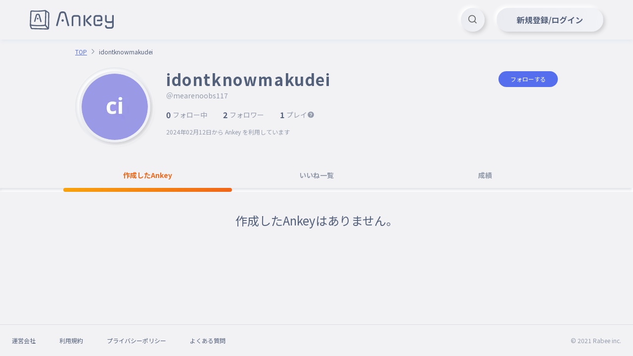

--- FILE ---
content_type: text/html; charset=utf-8
request_url: https://ankey.io/@mearenoobs117
body_size: 7256
content:
<!DOCTYPE html>
<html>
  <head lang="ja">
    <meta charset="utf-8">
    <title>idontknowmakudei さん | Ankey 作って楽しくタイピング練習ゲーム</title>
    <meta name="description" content="">
    <meta name="keywords" content="タイピング,練習,タイピングゲーム,フラッシュカード,暗記,ブラインドタッチ">
    <link rel="icon" href="/favicon.ico">
    <meta property="og:title" content="idontknowmakudei さん | Ankey 作って楽しくタイピング練習ゲーム">
    <meta property="og:description" content="">
    <meta property="og:site_name" content="Ankey 作って楽しくタイピング練習ゲーム">
    <meta property="og:type" content="website">
    <meta property="og:image" content="https://ankey.io/images/ogp.png">
    <meta name="viewport" content="width=device-width,height=device-height,user-scalable=no,initial-scale=1,maximum-scale=1,viewport-fit=cover">
    <meta name="apple-mobile-web-app-capable" content="yes">
    <meta name="apple-mobile-web-app-status-bar-style" content="default">
    <meta name="apple-mobile-web-app-title" content="idontknowmakudei さん | Ankey 作って楽しくタイピング練習ゲーム">
    <meta name="twitter:card" content="summary_large_image">
    <link rel="manifest" href="/manifest.webmanifest">
    <link rel="preconnect" href="https://fonts.googleapis.com">
    <link rel="preconnect" href="https://fonts.gstatic.com" crossorigin>
    <link rel="stylesheet" href="https://fonts.googleapis.com/css2?family=Noto+Sans+JP:wght@400;700&amp;display=swap">
    <link rel="stylesheet" href="https://fonts.googleapis.com/css2?family=Montserrat:wght@300;400;600;700&amp;display=swap">
    <link rel="stylesheet" href="/icons/icons.css">
    <link rel="stylesheet" href="https://cdn.jsdelivr.net/gh/phi-jp/meltline@v0.1.15/meltline.css">
    <link rel="stylesheet" href="/spat/modules.css?1768653058967" />
    <style render="server" type="text/css">spat-app,[data-is="spat-app"]{display:block;height:100%} spat-app .spat-page,[data-is="spat-app"] .spat-page{height:100%}
spat-modal,[data-is="spat-modal"]{transform:translate3d(0, 0, 0);position:fixed;top:0;right:0;bottom:0;left:0;display:block;z-index:9999} spat-modal .modal-content,[data-is="spat-modal"] .modal-content{position:fixed;top:0;right:0;bottom:0;left:0}@keyframes modal-fade-in{ 0%{opacity:0} 100%{opacity:1}}@keyframes modal-fade-out{ 0%{opacity:1} 100%{opacity:0}}@keyframes modal-push-in{ 0%{transform:translateY(200px);opacity:0} 100%{transform:translateY(0);opacity:1}}@keyframes modal-push-out{ 0%{transform:translateY(0);opacity:1} 100%{transform:translateY(200px);opacity:0}}@keyframes modal-left-in{ 0%{transform:translateX(-200px);opacity:0} 100%{transform:translateX(0);opacity:1}}@keyframes modal-left-out{ 0%{transform:translateX(0);opacity:1} 100%{transform:translateX(-200px);opacity:0}}@keyframes modal-right-in{ 0%{transform:translateX(200px);opacity:0} 100%{transform:translateX(0);opacity:1}}@keyframes modal-right-out{ 0%{transform:translateX(0);opacity:1} 100%{transform:translateX(200px);opacity:0}}
spat-modal-alert,[data-is="spat-modal-alert"]{background-color:rgba(0,0,0,0.5)} spat-modal-alert [ref='modal'],[data-is="spat-modal-alert"] [ref='modal']{background-color:rgba(255,255,255,0.9);max-width:300px;width:100%}
spat-modal-confirm,[data-is="spat-modal-confirm"]{background-color:rgba(0,0,0,0.5)} spat-modal-confirm [ref='modal'],[data-is="spat-modal-confirm"] [ref='modal']{background-color:rgba(255,255,255,0.9);max-width:300px;width:100%}
spat-modal-prompt,[data-is="spat-modal-prompt"]{background-color:rgba(0,0,0,0.5)} spat-modal-prompt [ref='modal'],[data-is="spat-modal-prompt"] [ref='modal']{background-color:rgba(255,255,255,0.9);max-width:300px;width:100%}
spat-modal-indicator,[data-is="spat-modal-indicator"]{background-color:rgba(0,0,0,0.75)}
spat-nav,[data-is="spat-nav"]{display:block;height:100%} spat-nav .spat-page,[data-is="spat-nav"] .spat-page{height:100%}
spat-toast,[data-is="spat-toast"]{display:block;position:fixed;bottom:0;left:50%;transform:translateX(-50%);-webkit-transform:translateX(-50%);-ms-transform:translateX(-50%);z-index:9999;pointer-events:none;padding-bottom:32px} spat-toast [data-is=spat-toast-item],[data-is="spat-toast"] [data-is=spat-toast-item]{margin-top:8px}
spat-toast-item,[data-is="spat-toast-item"]{display:flex;padding:12px 24px;background-color:rgba(84,97,122,0.9);color:white;border-radius:8px;animation:toast-appear 500ms} spat-toast-item.disappear,[data-is="spat-toast-item"].disappear{animation:toast-disappear 500ms}@keyframes toast-appear{ 0%{transform:translateY(40px);opacity:0} 100%{transform:translateY(0);opacity:1}}@keyframes toast-disappear{ 0%{transform:translateY(0);opacity:1} 100%{transform:translateY(-40px);opacity:0}}
atom-anchorify,[data-is="atom-anchorify"]{display:inline}

atom-button-follow,[data-is="atom-button-follow"]{display:inline-block}




atom-loading,[data-is="atom-loading"]{display:block} atom-loading .indicator,[data-is="atom-loading"] .indicator{animation:loading linear 1s infinite}@keyframes loading{ to{transform:rotate(360deg)}}
atom-markdown,[data-is="atom-markdown"]{display:block;font-size:16px;word-break:break-all;line-height:1.7} atom-markdown h1,[data-is="atom-markdown"] h1,atom-markdown h2,[data-is="atom-markdown"] h2,atom-markdown h3,[data-is="atom-markdown"] h3,atom-markdown h4,[data-is="atom-markdown"] h4,atom-markdown h5,[data-is="atom-markdown"] h5,atom-markdown h6,[data-is="atom-markdown"] h6{margin-top:2rem;margin-bottom:1.5rem} atom-markdown h2,[data-is="atom-markdown"] h2{margin-top:2.5rem;font-size:24px} atom-markdown h3,[data-is="atom-markdown"] h3{border-left:3px solid rgba(0,0,0,0.82);padding-left:8px} atom-markdown h4,[data-is="atom-markdown"] h4{font-size:16px} atom-markdown p,[data-is="atom-markdown"] p,atom-markdown ul,[data-is="atom-markdown"] ul,atom-markdown ol,[data-is="atom-markdown"] ol,atom-markdown table,[data-is="atom-markdown"] table,atom-markdown pre,[data-is="atom-markdown"] pre,atom-markdown blockquote,[data-is="atom-markdown"] blockquote,atom-markdown table,[data-is="atom-markdown"] table,atom-markdown hr,[data-is="atom-markdown"] hr{margin-bottom:1rem} atom-markdown ul,[data-is="atom-markdown"] ul,atom-markdown ol,[data-is="atom-markdown"] ol{margin-top:.5rem;margin-left:1.5rem} atom-markdown li>ul,[data-is="atom-markdown"] li>ul,atom-markdown li>ol,[data-is="atom-markdown"] li>ol{margin-bottom:0px} atom-markdown li>p,[data-is="atom-markdown"] li>p{margin-bottom:.25rem} atom-markdown li:not(:last-child),[data-is="atom-markdown"] li:not(:last-child){margin-bottom:.5rem} atom-markdown table,[data-is="atom-markdown"] table{border-collapse:collapse} atom-markdown table th,[data-is="atom-markdown"] table th{background-color:#454545;color:white} atom-markdown table th,[data-is="atom-markdown"] table th,atom-markdown table td,[data-is="atom-markdown"] table td{border:1px solid #aaa;padding:.5rem 1rem} atom-markdown a,[data-is="atom-markdown"] a{color:#7099BE} atom-markdown img,[data-is="atom-markdown"] img{display:block;margin:4px auto;box-shadow:0 0 4px #ccc} atom-markdown iframe,[data-is="atom-markdown"] iframe{display:block;margin:32px auto;max-width:100%} atom-markdown blockquote,[data-is="atom-markdown"] blockquote{border-left:4px solid lightgray;padding:4px 8px} atom-markdown blockquote>:first-child,[data-is="atom-markdown"] blockquote>:first-child,atom-markdown blockquote>:last-child,[data-is="atom-markdown"] blockquote>:last-child{margin-top:0px} atom-markdown blockquote>:last-child,[data-is="atom-markdown"] blockquote>:last-child{margin-bottom:0px}
atom-raw a,[data-is="atom-raw"] a{color:#556EEE;text-decoration-color:currentColor}



atom-switch,[data-is="atom-switch"]{display:block;width:43px;height:25px;cursor:pointer;-webkit-user-select:none;user-select:none} atom-switch .switch,[data-is="atom-switch"] .switch{background:linear-gradient(93.05deg, #EAEBF0 0%, #F2F3F7 100%);box-shadow:inset -2px -2px 5px #FFFFFF,inset 2px 2px 5px #D9DCE1} atom-switch .switch.checked,[data-is="atom-switch"] .switch.checked{background:linear-gradient(288.08deg, #F16618 1.08%, #F9A30C 101.08%);box-shadow:-1px -1px 2px #FFFFFF,1px 1px 2px #D9DCE1} atom-switch .switch.checked .inner-button,[data-is="atom-switch"] .switch.checked .inner-button{transform:translateX(17px);background:linear-gradient(93.05deg, #EAEBF0 0%, #F2F3F7 100%);box-shadow:-1px -1px 2px rgba(255,255,255,0.8),1px 1px 2px rgba(0,0,0,0.2)} atom-switch .inner-button,[data-is="atom-switch"] .inner-button{width:18px;height:18px;border-radius:50%;background:linear-gradient(93.05deg, #EAEBF0 0%, #F2F3F7 100%);box-shadow:-1px -1px 2px #FFFFFF,1px 1px 2px #D9DCE1;transition:256ms}

atom-tag-block,[data-is="atom-tag-block"]{display:block}
atom-tag,[data-is="atom-tag"]{display:inline-block}
atom-time,[data-is="atom-time"]{display:inline}
atom-tips,[data-is="atom-tips"]{display:block} atom-tips .hover-trigger:hover.hover-show,[data-is="atom-tips"] .hover-trigger:hover.hover-show,atom-tips .hover-trigger:hover .hover-show,[data-is="atom-tips"] .hover-trigger:hover .hover-show{display:block !important}
item-article,[data-is="item-article"]{display:block}
item-comment,[data-is="item-comment"]{display:block}

item-selection-list,[data-is="item-selection-list"]{display:block} item-selection-list .selection-list-item,[data-is="item-selection-list"] .selection-list-item{outline:none}

modal-alert,[data-is="modal-alert"]{background-color:rgba(84,97,122,0.9)}
modal-auth,[data-is="modal-auth"]{background-color:rgba(28,34,54,0.9)}
modal-confirm,[data-is="modal-confirm"]{background-color:rgba(84,97,122,0.9)}




modal-indicator,[data-is="modal-indicator"]{background-color:rgba(84,97,122,0.9)}
modal-password-reset,[data-is="modal-password-reset"]{background-color:rgba(84,97,122,0.9)}



modal-settings,[data-is="modal-settings"]{background-color:rgba(51,51,51,0.8)} modal-settings .max-width-427,[data-is="modal-settings"] .max-width-427{max-width:427px}



modal-wordbook-editor .modal,[data-is="modal-wordbook-editor"] .modal{max-height:90vh;height:928px}
modal-wordbook-preview,[data-is="modal-wordbook-preview"]{background-color:rgba(28,34,54,0.8)}



module-comments,[data-is="module-comments"]{display:block} module-comments textarea::placeholder,[data-is="module-comments"] textarea::placeholder{color:var(--meltline-color-label_dark_primary)} module-comments textarea:focus::placeholder,[data-is="module-comments"] textarea:focus::placeholder{color:rgba(29,40,76,0.2)}
module-csv,[data-is="module-csv"]{display:block} module-csv tr>:first-child,[data-is="module-csv"] tr>:first-child{border-top-left-radius:12px !important;border-bottom-left-radius:12px !important} module-csv tr>:last-child,[data-is="module-csv"] tr>:last-child{border-top-right-radius:12px !important;border-bottom-right-radius:12px !important} module-csv .handle,[data-is="module-csv"] .handle{cursor:grab} module-csv .handle:active,[data-is="module-csv"] .handle:active{cursor:grabbing}

module-header,[data-is="module-header"]{display:block}
module-hero,[data-is="module-hero"]{display:block} module-hero .l30per,[data-is="module-hero"] .l30per{left:30%}

module-popup,[data-is="module-popup"]{transform:translate3d(0, 0, 0);visibility:hidden;position:fixed;top:0;right:0;bottom:0;left:0;display:block;z-index:9999} module-popup .popup-content,[data-is="module-popup"] .popup-content{position:fixed;visibility:visible;--popup-x:0;--popup-y:0;transform:translate3d(var(--popup-x), var(--popup-y), 0)}
module-ranking,[data-is="module-ranking"]{display:block}






module-twitter-timeline_ .twitter-timeline-wrapper>iframe,[data-is="module-twitter-timeline_"] .twitter-timeline-wrapper>iframe{width:100% !important;height:100% !important}
module-timer,[data-is="module-timer"]{display:block} module-timer .svg,[data-is="module-timer"] .svg{transform:rotate(-90deg)} module-timer .background-circle,[data-is="module-timer"] .background-circle{stroke:hsl(0,0%,80%);fill:transparent} module-timer .move-circle,[data-is="module-timer"] .move-circle{fill:transparent;transition-property:stroke;transition-duration:256ms}

module-tooltip,[data-is="module-tooltip"]{transform:translate3d(0, 0, 0);visibility:hidden;position:fixed;top:0;right:0;bottom:0;left:0;display:block;z-index:9999}@keyframes tooltip-fade-in{ 0%{opacity:0} 100%{opacity:1}}@keyframes tooltip-fade-out{ 0%{opacity:1} 100%{opacity:0}} module-tooltip .tooltip-content,[data-is="module-tooltip"] .tooltip-content{position:fixed;visibility:visible;pointer-events:none;--tooltip-x:0;--tooltip-y:0;transform:translate3d(var(--tooltip-x), var(--tooltip-y), 0)}

module-typing-word-list,[data-is="module-typing-word-list"]{display:block}
module-typing .min-height-80,[data-is="module-typing"] .min-height-80{min-height:80px} module-typing .progress_bar,[data-is="module-typing"] .progress_bar{width:calc(var(--rate) * 100%);background-size:calc(1 / max(var(--rate), 0.01) * 100%) 100%;background-image:linear-gradient(90deg, #f1cc18 0%, #f16618 50%, #f10018 100%)}
module-settings_ .max-width-424,[data-is="module-settings_"] .max-width-424{max-width:424px}
page-articles-single,[data-is="page-articles-single"]{display:block}
page-articles,[data-is="page-articles"]{display:block}


page-error,[data-is="page-error"]{display:block}
page-faq,[data-is="page-faq"]{display:block}
item-faq_,[data-is="item-faq_"]{display:block}
page-index,[data-is="page-index"]{display:block}

page-markdown,[data-is="page-markdown"]{display:block}
page-notifications,[data-is="page-notifications"]{display:block}



item-announcement_,[data-is="item-announcement_"]{display:block}



page-tags-single,[data-is="page-tags-single"]{display:block}

page-users-single,[data-is="page-users-single"]{display:block}




page-wordbooks-ogp,[data-is="page-wordbooks-ogp"]{display:block;font-family:"Noto Sans JP","noto emoji","Hiragino Kaku Gothic ProN",Meiryo,sans-serif}@font-face{font-family:"noto emoji";src:url("/fonts/NotoColorEmoji.ttf") format("truetype"),url("/fonts/NotoEmoji-Regular.ttf") format("truetype");font-display:swap}


page-wordbooks-single .promotion-banner img,[data-is="page-wordbooks-single"] .promotion-banner img{display:block;height:auto} page-wordbooks-single .promotion-link,[data-is="page-wordbooks-single"] .promotion-link{padding:0px} page-wordbooks-single .promotion-link a,[data-is="page-wordbooks-single"] .promotion-link a{display:block;padding:13px 32px;color:#f16618 !important;font-weight:bold} page-wordbooks-single .promotion-link img,[data-is="page-wordbooks-single"] .promotion-link img{display:block;height:auto}
page-wordbooks,[data-is="page-wordbooks"]{display:block}




</style>

    <script>
      (function(w,d,s,l,i){w[l]=w[l]||[];w[l].push({'gtm.start':
      new Date().getTime(),event:'gtm.js'});var f=d.getElementsByTagName(s)[0],
      j=d.createElement(s),dl=l!='dataLayer'?'&l='+l:'';j.async=true;j.src=
      'https://www.googletagmanager.com/gtm.js?id='+i+dl;f.parentNode.insertBefore(j,f);
      })(window,document,'script','dataLayer',"GTM-PQ9R7TT");
      
    </script>
    <script async src="https://pagead2.googlesyndication.com/pagead/js/adsbygoogle.js?client=ca-pub-8032168502675552" crossorigin="anonymous"></script>
  </head>
  <body>
    <noscript>
      <iframe src="https://www.googletagmanager.com/ns.html?id=GTM-PQ9R7TT" height="0" width="0" style="display:none;visibility:hidden"></iframe>
    </noscript>
    <!-- content-->
    <div render="server" data-is="spat-app" style="opacity:0"><div class="h-full" data-is="spat-nav"><div class="h-full" ref="pages"><div data-is="page-users-single" class="spat-page" cache-key="/@mearenoobs117"><div class="f fclm container-sticky"> <header class="sticky t0 l0 z100 bg-background_primary"> <div data-is="module-header"><div class="bg-background_primary box-shadow-primary"> <div class="container-1440 f fm fbw h80 px60 s-h48 s-px16"> <div class="f fm"><a class="flex-fixed h40 s-h32" href="/"><img class="block h-full object-fit-contain" src="/images/logo.svg" alt></a></div> <div class="w-full f fr"> <div class="s30" data-is="atom-loading"><div class="f fh s-full indicator"><img class="s-full object-fit-contain" src="/images/loading.svg"></div></div> </div>  </div> </div></div> </header> <main> <section class="container px24 mb32 s-px16 s-mb24"> <div class="pt16 pb24 s-pb16" data-is="module-breadcrumbs"><div class="overflow-x-scroll scrollbar-none"> <div class="f"> <div class="flex-fixed f fm"><a class="fs12 lh13 mr4 mr0-last text-secondary text-decoration-underline" href="/">TOP</a><i class="icon-arrow-right fs16 text-label_dark_medium mr4"></i></div><div class="flex-fixed f fm"><a class="fs12 lh13 mr4 mr0-last text-label_dark_primary pointer-none" href="/">idontknowmakudei</a></div> </div> </div></div> <div class="f s-flex-column"> <div class="f fm s-mb16"> <div class="flex-fixed p8 circle s160 linear-gradient-103 box-shadow-inset hover-trigger cursor-pointer mr24 s-s100 s-p5 s-mr16 pointer-none"> <button class="button neumorphism active relative s-full p4 circle linear-gradient-103 box-shadow-middle s-p2"> <div class="relative z0 s-full circle overflow-hidden"><img class="block s-full circle object-fit-cover" src="https://content-ankey.imgix.net/user/default_icon/UHRafjTzU3WRd0UkOCivVunB8l03?auto=format&amp;cs=srgb&amp;fit=crop&amp;dpr=1&amp;w=134&amp;h=134"> <div class="absolute trbl0 f fh bg-overlay_primary opacity-0 hover-opacity-100 transition"><i class="icon-edit text-white fs36 s-fs24"></i></div> </div> </button> </div> <div class="s-show"> <h1 class="text-label_dark_primary bold lh15 letter-spacing-0_05em fs24 word-break-all line-break-anywhere mb4">idontknowmakudei</h1> <div class="text-label_dark_medium lh13 word-break-all">＠mearenoobs117 </div> </div> </div> <div class="w-full"> <div class="f ft fbw mb4 s-hide"> <div class="mb12"> <h1 class="pr8 text-label_dark_primary fs32 bold lh15 letter-spacing-0_05em word-break-all line-break-anywhere">idontknowmakudei</h1> <div class="text-label_dark_medium lh13 word-break-all">＠mearenoobs117</div> </div>   </div>  <div class="f fm fbw mb12 s-flex-column s-ft"> <div class="f fm s-flex-between s-w-full s-px24 s-mb12"> <div class="f fm lh18 cursor-pointer mr32 s-flex-column s-mr0" data-type="following"> <div class="text-label_dark_primary bold fs16 mr4">0</div> <div class="text-label_dark_medium">フォロー中</div> </div> <div class="f fm lh18 cursor-pointer mr32 s-flex-column s-mr0" data-type="follower"> <div class="text-label_dark_primary bold fs16 mr4">2</div> <div class="text-label_dark_medium">フォロワー</div> </div> <div class="f fm lh18 s-flex-column"> <div class="text-label_dark_primary bold fs16 mr4">1</div> <div class="f fm"> <div class="text-label_dark_medium">プレイ</div><i class="icon-help_medium hover-trigger hover-text-label_dark_primary fs16 text-label_dark_medium cursor-pointer tooltip" data-tooltip-position="top" aria-label="idontknowmakudeiの総プレイ回数"></i> </div> </div> </div> <div class="f fm"></div> </div> <div class="text-label_dark_medium fs12 mb12">2024年02月12日<span>から Ankey を利用しています</span></div>    </div> <div class="f fm fbw mt16 s-show">   </div> </div> </section> </main> <div class="sticky t80 l0 bg-background_primary z100 mb40 s-t48 s-mb32" ref="tabs" data-is="atom-tabs"><div class="container f fbw w-full mb8"> <div class="f fh w-full cursor-pointer"> <div class="relative py16 bold text-label_dark_medium">作成したAnkey  </div> </div><div class="f fh w-full cursor-pointer"> <div class="relative py16 bold text-label_dark_medium">いいね一覧  </div> </div><div class="f fh w-full cursor-pointer"> <div class="relative py16 bold text-label_dark_medium">成績  </div> </div> </div> <div class="h8 box-shadow-inset mtn8"></div> <div class="container h0"> <div class="h8 w-full relative tn8 transition-128 bg-linear-gradient-primary rounded-4" ref="bar"></div> </div></div> <section class="container s-full px24 mb120 s-mb80 s-px16"> <div class="s-full" data-is="module-{refs.tabs.current}_" user="{user}"></div> </section> <footer class="mta" data-is="module-footer"><div class="py24 border-top border-separator_opaque"> <div class="container-1440 f fm fbw px24 s-flex-column s-px16"> <div class="row s-mb4"> <div class="lh13 fs12 text-label_dark_primary mr48 s-col6 s-mr0 s-mb12"><a href="https://rabee.jp/" target="_blank">運営会社</a>  </div><div class="lh13 fs12 text-label_dark_primary mr48 s-col6 s-mr0 s-mb12"><a href="/terms">利用規約</a>  </div><div class="lh13 fs12 text-label_dark_primary mr48 s-col6 s-mr0 s-mb12"><a href="/privacy">プライバシーポリシー</a>  </div><div class="lh13 fs12 text-label_dark_primary mr48 s-col6 s-mr0 s-mb12"><a href="/faq">よくある質問</a>  </div> </div><small class="lh13 fs12 text-label_dark_medium">© 2021 Rabee inc.</small> </div> </div></footer> <div class="container-1440 sticky b0 r0 f fr h0 px60 s-px16"> <div class="absolute tn96 s-tn72" data-is="module-btn-page-top"></div> </div> </div></div></div></div> <div data-is="spat-modal" style="display: none;"></div> <div data-is="spat-toast"><div class="f flex-column" ref="items"></div></div></div>

    <script defer src="https://cdn.jsdelivr.net/npm/sortablejs@latest/Sortable.min.js"></script>
    <script src="https://platform.twitter.com/widgets.js"></script>
    <script src="https://pugjs.org/js/pug.js"></script>
    <!-- scripts-->
    
    <script>
    var spat = {};
    spat.config = {"env":"production","head":{"lang":"ja","title":"Ankey 作って楽しくタイピング練習ゲーム","description":"Ankey は、手軽に好きな用語集を作成して楽しくタイピング練習ゲームで遊んだりブラインドタッチの練習ができます。フラッシュカード機能を使って暗記にも活用できます。","keywords":"タイピング,練習,タイピングゲーム,フラッシュカード,暗記,ブラインドタッチ","favicon":"/favicon.ico","noindex":false,"nofollow":false,"ogp":{"site_name":"Ankey 作って楽しくタイピング練習ゲーム","type":"website","image":"https://ankey.io/images/ogp.png"}},"api":{"endpoint":"https://api.ankey.io/v1","local_endpoint":"http://localhost:8080/v1"},"firebase":{"apiKey":"AIzaSyAOtr7d_BaR8k3Vw5Jhlsew6ITJWDCKRzo","authDomain":"ankey.io","projectId":"ankey-production","storageBucket":"ankey-production.appspot.com","messagingSenderId":"494106074605","appId":"1:494106074605:web:3418b90508aea91d8adbe4","measurementId":"G-L88ENZ9EJM"},"firebase_override":{"authDomain":"ankey.io"},"domain":"https://ankey.io","official_account":{"screen_name":"ankey"},"basic_wordbook_ids":["ca8t5ni23akg02javf7g","caacl6i23akg02pgpugg","ca8t6bi23akg02javfp0"],"quiz_demo_wordbook_ids":["cit5ofi9io6g02s7duqg","cit5opq9io6g0372skrg","cj0uerq9io6g033veu5g"],"tutorial_wordbook_id":"caa7gja23akg02n7db6g"};
    spat.plugins = [{"global":"$","src":"jquery"},{"global":"dayjs","src":"~/plugins/dayjs.js"},{"global":"firebase","src":"~/plugins/firebase.js"},{"global":"marked","src":"marked"},{"src":"~/scripts/shortcodes/index.js"},{"global":"app","src":"~/scripts/app.js"},{"src":"~/styles/main.less"},{"global":"typing","src":"~/plugins/typing.js"}];
    </script>
    

    <script src="/spat/modules.js?1768653058967" async></script>

  </body>
</html>

--- FILE ---
content_type: text/html; charset=utf-8
request_url: https://www.google.com/recaptcha/api2/aframe
body_size: 264
content:
<!DOCTYPE HTML><html><head><meta http-equiv="content-type" content="text/html; charset=UTF-8"></head><body><script nonce="X68bEnq7aXqn_6rOEAm2ZA">/** Anti-fraud and anti-abuse applications only. See google.com/recaptcha */ try{var clients={'sodar':'https://pagead2.googlesyndication.com/pagead/sodar?'};window.addEventListener("message",function(a){try{if(a.source===window.parent){var b=JSON.parse(a.data);var c=clients[b['id']];if(c){var d=document.createElement('img');d.src=c+b['params']+'&rc='+(localStorage.getItem("rc::a")?sessionStorage.getItem("rc::b"):"");window.document.body.appendChild(d);sessionStorage.setItem("rc::e",parseInt(sessionStorage.getItem("rc::e")||0)+1);localStorage.setItem("rc::h",'1768733841768');}}}catch(b){}});window.parent.postMessage("_grecaptcha_ready", "*");}catch(b){}</script></body></html>

--- FILE ---
content_type: image/svg+xml
request_url: https://ankey.io/images/logo.svg
body_size: 3327
content:
<svg width="171" height="40" viewBox="0 0 171 40" fill="none" xmlns="http://www.w3.org/2000/svg">
<path fill-rule="evenodd" clip-rule="evenodd" d="M29.7552 2.72146C30.4099 2.65004 30.8028 2.84527 31.0385 3.09051C31.2625 3.33151 31.389 3.6472 31.3933 3.97623L30.6647 28.9191C30.6288 29.1974 30.5039 29.4567 30.3087 29.6584C30.1135 29.86 29.8584 29.9932 29.5814 30.0381C19.4694 31.2619 12.0052 30.7905 3.83373 29.75C3.55132 29.6903 3.29239 29.5496 3.08849 29.3453C2.97788 29.2413 2.88895 29.1164 2.82683 28.9779C2.76472 28.8394 2.73065 28.6899 2.72659 28.5381L3.62897 4.71908C3.62228 4.53986 3.65393 4.36127 3.72183 4.19527C3.78656 4.03288 3.88378 3.88542 4.00754 3.76194C4.13194 3.63936 4.28026 3.54372 4.44326 3.48099C4.6032 3.41855 4.77399 3.38861 4.94564 3.39289C16.0552 4.31432 22.2052 3.59765 27.3575 2.99765C28.179 2.89527 28.9718 2.8048 29.7552 2.72146ZM1.05754 34.1786L1.9123 36.9072C2.09236 37.485 2.44429 37.9941 2.92116 38.3668C3.39803 38.7394 3.97717 38.9578 4.58135 38.9929L36.3171 39.7977C37.0953 39.7947 37.8415 39.4869 38.3956 38.9404C38.9497 38.3939 39.2677 37.652 39.2814 36.8738L39.7575 8.67623C39.7575 8.13337 39.7385 7.72385 39.7575 6.85004C39.5885 5.45718 39.0575 5.16432 38.5313 4.65004C37.8671 4.0048 33.398 0.892893 32.029 0.400036C31.5664 0.240324 31.0713 0.198586 30.5885 0.278607L30.4123 0.302417C28.7766 0.540512 16.9194 2.24051 4.28373 1.08099H4.2623C2.90516 1.03337 1.21945 1.97623 1.21707 4.00242L1.08135 7.81194C1.00992 10.131 0.886113 13.2429 0.771828 16.4667C0.533732 22.9072 0.295637 29.75 0.240875 31.3691C0.243542 31.7346 0.305456 32.0972 0.424209 32.4429C0.533733 32.8 0.67897 33.1572 0.800399 33.4691C0.89299 33.6961 0.972485 33.9282 1.03849 34.1643L1.05754 34.1786ZM36.9623 35.3857L36.6194 35.0096C35.9528 34.1857 33.7861 31.4048 33.5028 31.0858C33.2088 30.7688 33.0396 30.356 33.0266 29.9238C33.0266 29.5953 33.698 5.7667 33.7409 4.09527L36.6337 6.00004C37.6837 6.80004 37.348 7.73099 37.3623 8.90956L36.9647 34.9429L36.9623 35.3857ZM10.9861 24.2477C10.8886 24.3029 10.7809 24.3377 10.6694 24.35C10.5583 24.3621 10.4459 24.3524 10.3385 24.3215L9.62421 24.1072C9.41156 24.0392 9.23279 23.8927 9.12421 23.6977C9.01642 23.5015 8.98666 23.2719 9.04088 23.0548L12.0052 11.7524L12.2004 11.05C12.648 9.41432 13.6456 7.83813 15.5004 7.78099L17.1814 7.72384C19.0718 7.6667 20.2599 9.13337 20.679 10.9024L20.8647 11.6167L24.0933 23.4286C24.1264 23.5421 24.1362 23.6612 24.1218 23.7786C24.1072 23.8975 24.0675 24.012 24.0052 24.1143C23.9448 24.2172 23.8637 24.3063 23.7671 24.3762C23.6705 24.4448 23.5612 24.4934 23.4456 24.5191L22.6647 24.7C22.4368 24.751 22.1981 24.7132 21.9972 24.5941C21.7963 24.4751 21.6484 24.2839 21.5837 24.0596L18.3909 12.3096L18.0171 11.1453C17.9488 10.902 17.8331 10.6746 17.6766 10.4762C17.6211 10.4032 17.5489 10.3446 17.466 10.3052C17.3832 10.2659 17.2921 10.2469 17.2004 10.25L15.5337 10.2905C15.4416 10.2921 15.351 10.3143 15.2686 10.3555C15.1862 10.3967 15.1141 10.4559 15.0575 10.5286C14.9011 10.7328 14.7884 10.967 14.7266 11.2167L14.4052 12.381L11.3861 23.7334C11.3574 23.8415 11.3072 23.9427 11.2385 24.031C11.1695 24.1192 11.0837 24.1928 10.9861 24.2477ZM4.17183 35.8191L3.01468 32.0977C4.14564 32.3477 6.58611 32.55 8.60278 32.7024C11.0718 32.8905 14.0242 33.0096 16.9718 33.0524C19.9194 33.0953 22.8671 33.0524 25.329 32.9453C27.7909 32.8381 29.5552 32.6548 30.5933 32.3548C30.9337 32.2953 31.2504 32.281 31.4956 32.5691C31.6837 32.7691 35.1599 37.4096 35.1599 37.4096L5.26945 36.6262C5.03254 36.5974 4.80706 36.508 4.6148 36.3666C4.42253 36.2252 4.26996 36.0366 4.17183 35.8191ZM16.2742 19.2572C16.5968 19.2572 16.9121 19.1615 17.1803 18.9823C17.4485 18.8031 17.6576 18.5484 17.781 18.2504C17.9045 17.9523 17.9368 17.6244 17.8738 17.308C17.8109 16.9917 17.6556 16.7011 17.4275 16.473C17.1994 16.2449 16.9088 16.0895 16.5924 16.0266C16.276 15.9637 15.9481 15.996 15.6501 16.1194C15.3521 16.2429 15.0973 16.4519 14.9181 16.7201C14.7389 16.9883 14.6433 17.3037 14.6433 17.6262C14.6433 18.0588 14.8151 18.4736 15.121 18.7795C15.4268 19.0853 15.8417 19.2572 16.2742 19.2572Z" fill="#54617A"/>
<path fill-rule="evenodd" clip-rule="evenodd" d="M65 3.09525C61.9756 3.09525 60.2118 5.59525 59.3785 8.57144L53.3713 31.2693C53.2285 31.8095 53.5285 32.321 54.0475 32.4571L55.4761 32.8333C55.9523 32.9429 56.4542 32.6401 56.5904 32.132L62.8237 8.57144C63.1808 7.38096 63.8165 6.42858 65 6.42858H68.3333C69.5168 6.42858 70.1522 7.50001 70.5094 8.57144L76.7404 32.1319C76.8765 32.64 77.357 32.9286 77.857 32.8333L79.2856 32.4571C79.8094 32.321 80.1023 31.7857 79.9618 31.2692L73.957 8.57144C73.2427 5.4762 71.3578 3.09525 68.3333 3.09525H65ZM66.6666 23.8095C67.9815 23.8095 69.0475 22.7435 69.0475 21.4286C69.0475 20.1136 67.9815 19.0476 66.6666 19.0476C65.3516 19.0476 64.2856 20.1136 64.2856 21.4286C64.2856 22.7435 65.3516 23.8095 66.6666 23.8095ZM90.4761 10.4762C87.4517 10.4762 84.9999 12.928 84.9999 15.9524V30.1191V31.9048C84.9999 32.4308 85.4263 32.8572 85.9523 32.8572H87.3809C87.7383 32.8572 88.3332 32.5 88.3332 31.9048C88.3332 31.3095 88.3332 28.0952 88.3332 28.0952V15.9524C88.3332 14.7689 89.2926 13.8095 90.4761 13.8095H97.1428C98.3262 13.8095 99.2856 14.7689 99.2856 15.9524V28.0952C99.2856 28.0952 99.2856 31.3095 99.2856 31.9048C99.2856 32.5 99.8806 32.8572 100.238 32.8572H101.667C102.193 32.8572 102.619 32.4308 102.619 31.9048V27.8572V15.9524C102.619 12.928 100.167 10.4762 97.1428 10.4762H90.4761ZM129.286 15.9524C129.286 12.928 131.737 10.4762 134.762 10.4762H141.428C144.453 10.4762 146.905 12.928 146.905 15.9524V22.1429C146.905 22.6688 146.478 23.0952 145.952 23.0952H145.476H144.524H136.905C136.379 23.0952 135.952 22.6688 135.952 22.1429V20.7143C135.952 20.1883 136.379 19.7619 136.905 19.7619H143.333C143.465 19.7619 143.571 19.6553 143.571 19.5238V15.9524C143.571 14.7689 142.612 13.8095 141.428 13.8095H134.762C133.578 13.8095 132.619 14.7689 132.619 15.9524V27.381C132.619 28.5644 133.578 29.5238 134.762 29.5238H141.428C142.612 29.5238 143.571 28.5644 143.571 27.381C143.571 26.855 143.998 26.4286 144.524 26.4286H145.952C146.478 26.4286 146.905 26.855 146.905 27.381C146.905 30.4054 144.453 32.8572 141.428 32.8572H134.762C131.737 32.8572 129.286 30.4054 129.286 27.381V15.9524ZM153.333 10.4762C152.807 10.4762 152.381 10.9026 152.381 11.4286V20.9524C152.381 23.9768 154.833 26.4286 157.857 26.4286H164.524C165.284 26.4286 166.008 26.2736 166.667 25.9934V30.9523V32.619C166.667 33.8024 165.707 34.7618 164.524 34.7618H157.857C156.674 34.7618 155.714 33.8024 155.714 32.619V31.9047C155.714 31.3787 155.288 30.9523 154.762 30.9523H153.333C152.807 30.9523 152.381 31.3787 152.381 31.9047V32.619C152.381 35.6434 154.833 38.0952 157.857 38.0952H164.524C167.548 38.0952 170 35.6434 170 32.619V21.1904V17.6191V11.4286C170 10.9026 169.574 10.4762 169.048 10.4762H167.619C167.093 10.4762 166.667 10.9026 166.667 11.4286V20.9231V20.9524C166.667 22.1359 165.707 23.0952 164.524 23.0952H157.857C156.674 23.0952 155.714 22.1359 155.714 20.9524V11.4286C155.714 10.9026 155.288 10.4762 154.762 10.4762H153.333ZM109.048 11.4286C109.048 10.9026 109.474 10.4762 110 10.4762H111.428C111.954 10.4762 112.381 10.9026 112.381 11.4286V31.9048C112.381 32.4308 111.954 32.8572 111.428 32.8572H110C109.474 32.8572 109.048 32.4308 109.048 31.9048V11.4286ZM122.588 10.7689C122.96 10.3969 123.563 10.3969 123.935 10.7689L124.945 11.779C125.317 12.1509 125.317 12.754 124.945 13.1259L117.143 20.9524C116.993 21.1514 116.905 21.3986 116.905 21.6666C116.905 21.9343 116.993 22.1813 117.142 22.3801L124.993 30.2314C125.365 30.6033 125.365 31.2063 124.993 31.5782L123.983 32.5884C123.611 32.9603 123.008 32.9603 122.636 32.5884C122.636 32.5884 115.11 25.2002 114.517 24.4351C113.924 23.67 113.571 22.7095 113.571 21.6666C113.571 20.6956 113.877 19.796 114.398 19.0591C114.919 18.3221 122.588 10.7689 122.588 10.7689Z" fill="#54617A"/>
</svg>
